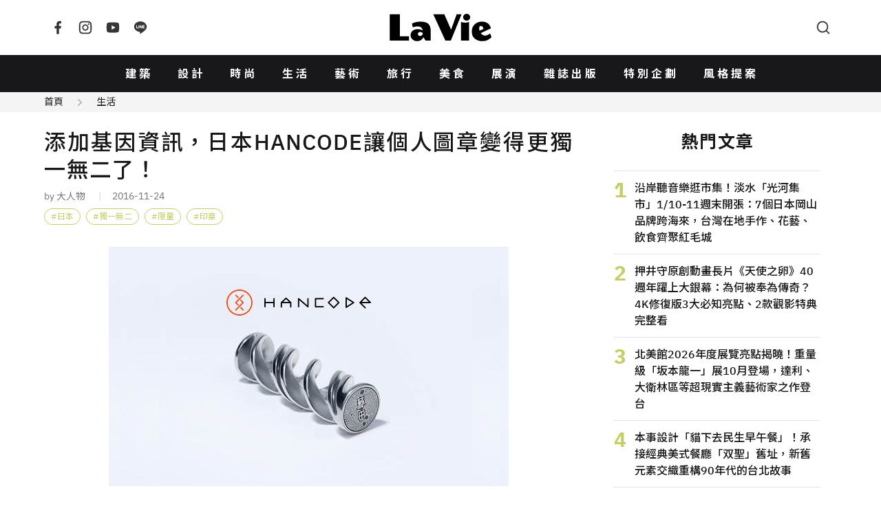

--- FILE ---
content_type: application/javascript
request_url: https://www.wowlavie.com/assets/frontend/js/vendor.a1e2e.js
body_size: 15655
content:
(self.webpackChunkwebpack_5_pug_plugin_v2=self.webpackChunkwebpack_5_pug_plugin_v2||[]).push([[545],{595:(n,t,e)=>{"use strict";function i(n,t){for(var e=0;e<t.length;e++){var i=t[e];i.enumerable=i.enumerable||!1,i.configurable=!0,"value"in i&&(i.writable=!0),Object.defineProperty(n,i.key,i)}}e.d(t,{ZP:()=>se});var r="(prefers-reduced-motion: reduce)",o=4,u=5,a={CREATED:1,MOUNTED:2,IDLE:3,MOVING:o,SCROLLING:u,DRAGGING:6,DESTROYED:7};function c(n){n.length=0}function s(n,t,e){return Array.prototype.slice.call(n,t,e)}function l(n){return n.bind.apply(n,[null].concat(s(arguments,1)))}var f=setTimeout,d=function(){};function v(n){return requestAnimationFrame(n)}function p(n,t){return typeof t===n}function g(n){return!_(n)&&p("object",n)}var h=Array.isArray,m=l(p,"function"),b=l(p,"string"),y=l(p,"undefined");function _(n){return null===n}function E(n){try{return n instanceof(n.ownerDocument.defaultView||window).HTMLElement}catch(n){return!1}}function w(n){return h(n)?n:[n]}function x(n,t){w(n).forEach(t)}function k(n,t){return n.indexOf(t)>-1}function C(n,t){return n.push.apply(n,w(t)),n}function S(n,t,e){n&&x(t,(function(t){t&&n.classList[e?"add":"remove"](t)}))}function I(n,t){S(n,b(t)?t.split(" "):t,!0)}function L(n,t){x(t,n.appendChild.bind(n))}function A(n,t){x(n,(function(n){var e=(t||n).parentNode;e&&e.insertBefore(n,t)}))}function P(n,t){return E(n)&&(n.msMatchesSelector||n.matches).call(n,t)}function O(n,t){var e=n?s(n.children):[];return t?e.filter((function(n){return P(n,t)})):e}function M(n,t){return t?O(n,t)[0]:n.firstElementChild}var D=Object.keys;function z(n,t,e){return n&&(e?D(n).reverse():D(n)).forEach((function(e){"__proto__"!==e&&t(n[e],e)})),n}function N(n){return s(arguments,1).forEach((function(t){z(t,(function(e,i){n[i]=t[i]}))})),n}function R(n){return s(arguments,1).forEach((function(t){z(t,(function(t,e){h(t)?n[e]=t.slice():g(t)?n[e]=R({},g(n[e])?n[e]:{},t):n[e]=t}))})),n}function T(n,t){x(t||D(n),(function(t){delete n[t]}))}function F(n,t){x(n,(function(n){x(t,(function(t){n&&n.removeAttribute(t)}))}))}function j(n,t,e){g(t)?z(t,(function(t,e){j(n,e,t)})):x(n,(function(n){_(e)||""===e?F(n,t):n.setAttribute(t,String(e))}))}function G(n,t,e){var i=document.createElement(n);return t&&(b(t)?I(i,t):j(i,t)),e&&L(e,i),i}function B(n,t,e){if(y(e))return getComputedStyle(n)[t];_(e)||(n.style[t]=""+e)}function U(n,t){B(n,"display",t)}function H(n){n.setActive&&n.setActive()||n.focus({preventScroll:!0})}function W(n,t){return n.getAttribute(t)}function X(n,t){return n&&n.classList.contains(t)}function V(n){return n.getBoundingClientRect()}function q(n){x(n,(function(n){n&&n.parentNode&&n.parentNode.removeChild(n)}))}function J(n){return M((new DOMParser).parseFromString(n,"text/html").body)}function Y(n,t){n.preventDefault(),t&&(n.stopPropagation(),n.stopImmediatePropagation())}function K(n,t){return n&&n.querySelector(t)}function Z(n,t){return t?s(n.querySelectorAll(t)):[]}function $(n,t){S(n,t,!1)}function Q(n){return n.timeStamp}function nn(n){return b(n)?n:n?n+"px":""}var tn="splide",en="data-"+tn;function rn(n,t){if(!n)throw new Error("["+tn+"] "+(t||""))}var on=Math.min,un=Math.max,an=Math.floor,cn=Math.ceil,sn=Math.abs;function ln(n,t,e){return sn(n-t)<e}function fn(n,t,e,i){var r=on(t,e),o=un(t,e);return i?r<n&&n<o:r<=n&&n<=o}function dn(n,t,e){var i=on(t,e),r=un(t,e);return on(un(i,n),r)}function vn(n){return+(n>0)-+(n<0)}function pn(n,t){return x(t,(function(t){n=n.replace("%s",""+t)})),n}function gn(n){return n<10?"0"+n:""+n}var hn={};function mn(n){return""+n+gn(hn[n]=(hn[n]||0)+1)}function bn(){var n=[];function t(n,t,e){x(n,(function(n){n&&x(t,(function(t){t.split(" ").forEach((function(t){var i=t.split(".");e(n,i[0],i[1])}))}))}))}return{bind:function(e,i,r,o){t(e,i,(function(t,e,i){var u="addEventListener"in t,a=u?t.removeEventListener.bind(t,e,r,o):t.removeListener.bind(t,r);u?t.addEventListener(e,r,o):t.addListener(r),n.push([t,e,i,r,a])}))},unbind:function(e,i,r){t(e,i,(function(t,e,i){n=n.filter((function(n){return!!(n[0]!==t||n[1]!==e||n[2]!==i||r&&n[3]!==r)||(n[4](),!1)}))}))},dispatch:function(n,t,e){var i;return"function"==typeof CustomEvent?i=new CustomEvent(t,{bubbles:true,detail:e}):(i=document.createEvent("CustomEvent")).initCustomEvent(t,true,!1,e),n.dispatchEvent(i),i},destroy:function(){n.forEach((function(n){n[4]()})),c(n)}}}var yn="mounted",_n="ready",En="move",wn="moved",xn="click",kn="active",Cn="inactive",Sn="visible",In="hidden",Ln="refresh",An="updated",Pn="resize",On="resized",Mn="scroll",Dn="scrolled",zn="destroy",Nn="arrows:mounted",Rn="navigation:mounted",Tn="autoplay:play",Fn="autoplay:pause",jn="lazyload:loaded",Gn="sk",Bn="sh",Un="ei";function Hn(n){var t=n?n.event.bus:document.createDocumentFragment(),e=bn();return n&&n.event.on(zn,e.destroy),N(e,{bus:t,on:function(n,i){e.bind(t,w(n).join(" "),(function(n){i.apply(i,h(n.detail)?n.detail:[])}))},off:l(e.unbind,t),emit:function(n){e.dispatch(t,n,s(arguments,1))}})}function Wn(n,t,e,i){var r,o,u=Date.now,a=0,c=!0,s=0;function l(){if(!c){if(a=n?on((u()-r)/n,1):1,e&&e(a),a>=1&&(t(),r=u(),i&&++s>=i))return f();o=v(l)}}function f(){c=!0}function d(){o&&cancelAnimationFrame(o),a=0,o=0,c=!0}return{start:function(t){t||d(),r=u()-(t?a*n:0),c=!1,o=v(l)},rewind:function(){r=u(),a=0,e&&e(a)},pause:f,cancel:d,set:function(t){n=t},isPaused:function(){return c}}}var Xn="Arrow",Vn=Xn+"Left",qn=Xn+"Right",Jn=Xn+"Up",Yn=Xn+"Down",Kn="ttb",Zn={width:["height"],left:["top","right"],right:["bottom","left"],x:["y"],X:["Y"],Y:["X"],ArrowLeft:[Jn,qn],ArrowRight:[Yn,Vn]};function $n(n,t,e){return{resolve:function(n,t,i){var r="rtl"!==(i=i||e.direction)||t?i===Kn?0:-1:1;return Zn[n]&&Zn[n][r]||n.replace(/width|left|right/i,(function(n,t){var e=Zn[n.toLowerCase()][r]||n;return t>0?e.charAt(0).toUpperCase()+e.slice(1):e}))},orient:function(n){return n*("rtl"===e.direction?1:-1)}}}var Qn="role",nt="tabindex",tt="aria-",et=tt+"controls",it=tt+"current",rt=tt+"selected",ot=tt+"label",ut=tt+"labelledby",at=tt+"hidden",ct=tt+"orientation",st=tt+"roledescription",lt=tt+"live",ft=tt+"busy",dt=tt+"atomic",vt=[Qn,nt,"disabled",et,it,ot,ut,at,ct,st],pt=tn+"__",gt="is-",ht=tn,mt=pt+"track",bt=pt+"list",yt=pt+"slide",_t=yt+"--clone",Et=yt+"__container",wt=pt+"arrows",xt=pt+"arrow",kt=xt+"--prev",Ct=xt+"--next",St=pt+"pagination",It=St+"__page",Lt=pt+"progress"+"__bar",At=pt+"toggle",Pt=pt+"sr",Ot=gt+"initialized",Mt=gt+"active",Dt=gt+"prev",zt=gt+"next",Nt=gt+"visible",Rt=gt+"loading",Tt=gt+"focus-in",Ft=gt+"overflow",jt=[Mt,Nt,Dt,zt,Rt,Tt,Ft],Gt={slide:yt,clone:_t,arrows:wt,arrow:xt,prev:kt,next:Ct,pagination:St,page:It,spinner:pt+"spinner"};var Bt="touchstart mousedown",Ut="touchmove mousemove",Ht="touchend touchcancel mouseup click";var Wt="slide",Xt="loop",Vt="fade";function qt(n,t,e,i){var r,a=Hn(n),c=a.on,s=a.emit,f=a.bind,d=n.Components,v=n.root,p=n.options,g=p.isNavigation,h=p.updateOnMove,m=p.i18n,b=p.pagination,y=p.slideFocus,_=d.Direction.resolve,E=W(i,"style"),w=W(i,ot),x=e>-1,k=M(i,"."+Et);function C(){var r=n.splides.map((function(n){var e=n.splide.Components.Slides.getAt(t);return e?e.slide.id:""})).join(" ");j(i,ot,pn(m.slideX,(x?e:t)+1)),j(i,et,r),j(i,Qn,y?"button":""),y&&F(i,st)}function I(){r||L()}function L(){if(!r){var e=n.index;(a=A())!==X(i,Mt)&&(S(i,Mt,a),j(i,it,g&&a||""),s(a?kn:Cn,P)),function(){var t=function(){if(n.is(Vt))return A();var t=V(d.Elements.track),e=V(i),r=_("left",!0),o=_("right",!0);return an(t[r])<=cn(e[r])&&an(e[o])<=cn(t[o])}(),e=!t&&(!A()||x);n.state.is([o,u])||j(i,at,e||"");j(Z(i,p.focusableNodes||""),nt,e?-1:""),y&&j(i,nt,e?-1:0);t!==X(i,Nt)&&(S(i,Nt,t),s(t?Sn:In,P));if(!t&&document.activeElement===i){var r=d.Slides.getAt(n.index);r&&H(r.slide)}}(),S(i,Dt,t===e-1),S(i,zt,t===e+1)}var a}function A(){var i=n.index;return i===t||p.cloneStatus&&i===e}var P={index:t,slideIndex:e,slide:i,container:k,isClone:x,mount:function(){x||(i.id=v.id+"-slide"+gn(t+1),j(i,Qn,b?"tabpanel":"group"),j(i,st,m.slide),j(i,ot,w||pn(m.slideLabel,[t+1,n.length]))),f(i,"click",l(s,xn,P)),f(i,"keydown",l(s,Gn,P)),c([wn,Bn,Dn],L),c(Rn,C),h&&c(En,I)},destroy:function(){r=!0,a.destroy(),$(i,jt),F(i,vt),j(i,"style",E),j(i,ot,w||"")},update:L,style:function(n,t,e){B(e&&k||i,n,t)},isWithin:function(e,i){var r=sn(e-t);return x||!p.rewind&&!n.is(Xt)||(r=on(r,n.length-r)),r<=i}};return P}var Jt="http://www.w3.org/2000/svg",Yt="m15.5 0.932-4.3 4.38 14.5 14.6-14.5 14.5 4.3 4.4 14.6-14.6 4.4-4.3-4.4-4.4-14.6-14.6z";var Kt=en+"-interval";var Zt={passive:!1,capture:!0};var $t={Spacebar:" ",Right:qn,Left:Vn,Up:Jn,Down:Yn};function Qt(n){return n=b(n)?n:n.key,$t[n]||n}var ne="keydown";var te=en+"-lazy",ee=te+"-srcset",ie="["+te+"], ["+ee+"]";var re=[" ","Enter"];var oe=Object.freeze({__proto__:null,Media:function(n,t,e){var i=n.state,o=e.breakpoints||{},u=e.reducedMotion||{},a=bn(),c=[];function s(n){n&&a.destroy()}function l(n,t){var e=matchMedia(t);a.bind(e,"change",f),c.push([n,e])}function f(){var t=i.is(7),r=e.direction,o=c.reduce((function(n,t){return R(n,t[1].matches?t[0]:{})}),{});T(e),d(o),e.destroy?n.destroy("completely"===e.destroy):t?(s(!0),n.mount()):r!==e.direction&&n.refresh()}function d(t,r,o){R(e,t),r&&R(Object.getPrototypeOf(e),t),!o&&i.is(1)||n.emit(An,e)}return{setup:function(){var n="min"===e.mediaQuery;D(o).sort((function(t,e){return n?+t-+e:+e-+t})).forEach((function(t){l(o[t],"("+(n?"min":"max")+"-width:"+t+"px)")})),l(u,r),f()},destroy:s,reduce:function(n){matchMedia(r).matches&&(n?R(e,u):T(e,D(u)))},set:d}},Direction:$n,Elements:function(n,t,e){var i,r,o,u=Hn(n),a=u.on,s=u.bind,l=n.root,f=e.i18n,d={},v=[],p=[],g=[];function h(){i=_("."+mt),r=M(i,"."+bt),rn(i&&r,"A track/list element is missing."),C(v,O(r,"."+yt+":not(."+_t+")")),z({arrows:wt,pagination:St,prev:kt,next:Ct,bar:Lt,toggle:At},(function(n,t){d[t]=_("."+n)})),N(d,{root:l,track:i,list:r,slides:v}),function(){var n=l.id||mn(tn),t=e.role;l.id=n,i.id=i.id||n+"-track",r.id=r.id||n+"-list",!W(l,Qn)&&"SECTION"!==l.tagName&&t&&j(l,Qn,t);j(l,st,f.carousel),j(r,Qn,"presentation")}(),y()}function b(n){var t=vt.concat("style");c(v),$(l,p),$(i,g),F([i,r],t),F(l,n?t:["style",st])}function y(){$(l,p),$(i,g),p=E(ht),g=E(mt),I(l,p),I(i,g),j(l,ot,e.label),j(l,ut,e.labelledby)}function _(n){var t=K(l,n);return t&&function(n,t){if(m(n.closest))return n.closest(t);for(var e=n;e&&1===e.nodeType&&!P(e,t);)e=e.parentElement;return e}(t,"."+ht)===l?t:void 0}function E(n){return[n+"--"+e.type,n+"--"+e.direction,e.drag&&n+"--draggable",e.isNavigation&&n+"--nav",n===ht&&Mt]}return N(d,{setup:h,mount:function(){a(Ln,b),a(Ln,h),a(An,y),s(document,Bt+" keydown",(function(n){o="keydown"===n.type}),{capture:!0}),s(l,"focusin",(function(){S(l,Tt,!!o)}))},destroy:b})},Slides:function(n,t,e){var i=Hn(n),r=i.on,o=i.emit,u=i.bind,a=t.Elements,s=a.slides,f=a.list,d=[];function v(){s.forEach((function(n,t){g(n,t,-1)}))}function p(){y((function(n){n.destroy()})),c(d)}function g(t,e,i){var r=qt(n,e,i,t);r.mount(),d.push(r),d.sort((function(n,t){return n.index-t.index}))}function h(n){return n?_((function(n){return!n.isClone})):d}function y(n,t){h(t).forEach(n)}function _(n){return d.filter(m(n)?n:function(t){return b(n)?P(t.slide,n):k(w(n),t.index)})}return{mount:function(){v(),r(Ln,p),r(Ln,v)},destroy:p,update:function(){y((function(n){n.update()}))},register:g,get:h,getIn:function(n){var i=t.Controller,r=i.toIndex(n),o=i.hasFocus()?1:e.perPage;return _((function(n){return fn(n.index,r,r+o-1)}))},getAt:function(n){return _(n)[0]},add:function(n,t){x(n,(function(n){if(b(n)&&(n=J(n)),E(n)){var i=s[t];i?A(n,i):L(f,n),I(n,e.classes.slide),r=n,a=l(o,Pn),c=Z(r,"img"),(d=c.length)?c.forEach((function(n){u(n,"load error",(function(){--d||a()}))})):a()}var r,a,c,d})),o(Ln)},remove:function(n){q(_(n).map((function(n){return n.slide}))),o(Ln)},forEach:y,filter:_,style:function(n,t,e){y((function(i){i.style(n,t,e)}))},getLength:function(n){return n?s.length:d.length},isEnough:function(){return d.length>e.perPage}}},Layout:function(n,t,e){var i,r,o,u=Hn(n),a=u.on,c=u.bind,s=u.emit,f=t.Slides,d=t.Direction.resolve,v=t.Elements,p=v.root,h=v.track,m=v.list,b=f.getAt,y=f.style;function _(){i=e.direction===Kn,B(p,"maxWidth",nn(e.width)),B(h,d("paddingLeft"),w(!1)),B(h,d("paddingRight"),w(!0)),E(!0)}function E(n){var t=V(p);(n||r.width!==t.width||r.height!==t.height)&&(B(h,"height",function(){var n="";i&&(rn(n=x(),"height or heightRatio is missing."),n="calc("+n+" - "+w(!1)+" - "+w(!0)+")");return n}()),y(d("marginRight"),nn(e.gap)),y("width",e.autoWidth?null:nn(e.fixedWidth)||(i?"":k())),y("height",nn(e.fixedHeight)||(i?e.autoHeight?null:k():x()),!0),r=t,s(On),o!==(o=O())&&(S(p,Ft,o),s("overflow",o)))}function w(n){var t=e.padding,i=d(n?"right":"left");return t&&nn(t[i]||(g(t)?0:t))||"0px"}function x(){return nn(e.height||V(m).width*e.heightRatio)}function k(){var n=nn(e.gap);return"calc((100%"+(n&&" + "+n)+")/"+(e.perPage||1)+(n&&" - "+n)+")"}function C(){return V(m)[d("width")]}function I(n,t){var e=b(n||0);return e?V(e.slide)[d("width")]+(t?0:P()):0}function L(n,t){var e=b(n);if(e){var i=V(e.slide)[d("right")],r=V(m)[d("left")];return sn(i-r)+(t?0:P())}return 0}function A(t){return L(n.length-1)-L(0)+I(0,t)}function P(){var n=b(0);return n&&parseFloat(B(n.slide,d("marginRight")))||0}function O(){return n.is(Vt)||A(!0)>C()}return{mount:function(){var n,t,e;_(),c(window,"resize load",(n=l(s,Pn),e=Wn(t||0,n,null,1),function(){e.isPaused()&&e.start()})),a([An,Ln],_),a(Pn,E)},resize:E,listSize:C,slideSize:I,sliderSize:A,totalSize:L,getPadding:function(n){return parseFloat(B(h,d("padding"+(n?"Right":"Left"))))||0},isOverflow:O}},Clones:function(n,t,e){var i,r=Hn(n),o=r.on,u=t.Elements,a=t.Slides,s=t.Direction.resolve,l=[];function f(){o(Ln,d),o([An,Pn],p),(i=g())&&(!function(t){var i=a.get().slice(),r=i.length;if(r){for(;i.length<t;)C(i,i);C(i.slice(-t),i.slice(0,t)).forEach((function(o,c){var s=c<t,f=function(t,i){var r=t.cloneNode(!0);return I(r,e.classes.clone),r.id=n.root.id+"-clone"+gn(i+1),r}(o.slide,c);s?A(f,i[0].slide):L(u.list,f),C(l,f),a.register(f,c-t+(s?0:r),o.index)}))}}(i),t.Layout.resize(!0))}function d(){v(),f()}function v(){q(l),c(l),r.destroy()}function p(){var n=g();i!==n&&(i<n||!n)&&r.emit(Ln)}function g(){var i=e.clones;if(n.is(Xt)){if(y(i)){var r=e[s("fixedWidth")]&&t.Layout.slideSize(0);i=r&&cn(V(u.track)[s("width")]/r)||e[s("autoWidth")]&&n.length||2*e.perPage}}else i=0;return i}return{mount:f,destroy:v}},Move:function(n,t,e){var i,r=Hn(n),u=r.on,a=r.emit,c=n.state.set,s=t.Layout,l=s.slideSize,f=s.getPadding,d=s.totalSize,v=s.listSize,p=s.sliderSize,g=t.Direction,h=g.resolve,m=g.orient,b=t.Elements,_=b.list,E=b.track;function w(){t.Controller.isBusy()||(t.Scroll.cancel(),x(n.index),t.Slides.update())}function x(n){k(L(n,!0))}function k(e,i){if(!n.is(Vt)){var r=i?e:function(e){if(n.is(Xt)){var i=I(e),r=i>t.Controller.getEnd();(i<0||r)&&(e=C(e,r))}return e}(e);B(_,"transform","translate"+h("X")+"("+r+"px)"),e!==r&&a(Bn)}}function C(n,t){var e=n-P(t),i=p();return n-=m(i*(cn(sn(e)/i)||1))*(t?1:-1)}function S(){k(A(),!0),i.cancel()}function I(n){for(var e=t.Slides.get(),i=0,r=1/0,o=0;o<e.length;o++){var u=e[o].index,a=sn(L(u,!0)-n);if(!(a<=r))break;r=a,i=u}return i}function L(t,i){var r=m(d(t-1)-function(n){var t=e.focus;return"center"===t?(v()-l(n,!0))/2:+t*l(n)||0}(t));return i?function(t){e.trimSpace&&n.is(Wt)&&(t=dn(t,0,m(p(!0)-v())));return t}(r):r}function A(){var n=h("left");return V(_)[n]-V(E)[n]+m(f(!1))}function P(n){return L(n?t.Controller.getEnd():0,!!e.trimSpace)}return{mount:function(){i=t.Transition,u([yn,On,An,Ln],w)},move:function(n,t,e,r){var u,s;n!==t&&(u=n>e,s=m(C(A(),u)),u?s>=0:s<=_[h("scrollWidth")]-V(E)[h("width")])&&(S(),k(C(A(),n>e),!0)),c(o),a(En,t,e,n),i.start(t,(function(){c(3),a(wn,t,e,n),r&&r()}))},jump:x,translate:k,shift:C,cancel:S,toIndex:I,toPosition:L,getPosition:A,getLimit:P,exceededLimit:function(n,t){t=y(t)?A():t;var e=!0!==n&&m(t)<m(P(!1)),i=!1!==n&&m(t)>m(P(!0));return e||i},reposition:w}},Controller:function(n,t,e){var i,r,a,c,s=Hn(n),f=s.on,d=s.emit,v=t.Move,p=v.getPosition,g=v.getLimit,h=v.toPosition,m=t.Slides,_=m.isEnough,E=m.getLength,w=e.omitEnd,x=n.is(Xt),k=n.is(Wt),C=l(O,!1),S=l(O,!0),I=e.start||0,L=I;function A(){r=E(!0),a=e.perMove,c=e.perPage,i=z();var n=dn(I,0,w?i:r-1);n!==I&&(I=n,v.reposition())}function P(){i!==z()&&d(Un)}function O(n,t){var e=a||(F()?1:c),r=M(I+e*(n?-1:1),I,!(a||F()));return-1===r&&k&&!ln(p(),g(!n),1)?n?0:i:t?r:D(r)}function M(t,o,u){if(_()||F()){var s=function(t){if(k&&"move"===e.trimSpace&&t!==I)for(var i=p();i===h(t,!0)&&fn(t,0,n.length-1,!e.rewind);)t<I?--t:++t;return t}(t);s!==t&&(o=t,t=s,u=!1),t<0||t>i?t=a||!fn(0,t,o,!0)&&!fn(i,o,t,!0)?x?u?t<0?-(r%c||c):r:t:e.rewind?t<0?i:0:-1:N(R(t)):u&&t!==o&&(t=N(R(o)+(t<o?-1:1)))}else t=-1;return t}function D(n){return x?(n+r)%r||0:n}function z(){for(var n=r-(F()||x&&a?1:c);w&&n-- >0;)if(h(r-1,!0)!==h(n,!0)){n++;break}return dn(n,0,r-1)}function N(n){return dn(F()?n:c*n,0,i)}function R(n){return F()?on(n,i):an((n>=i?r-1:n)/c)}function T(n){n!==I&&(L=I,I=n)}function F(){return!y(e.focus)||e.isNavigation}function j(){return n.state.is([o,u])&&!!e.waitForTransition}return{mount:function(){A(),f([An,Ln,Un],A),f(On,P)},go:function(n,t,e){if(!j()){var r=function(n){var t=I;if(b(n)){var e=n.match(/([+\-<>])(\d+)?/)||[],r=e[1],o=e[2];"+"===r||"-"===r?t=M(I+ +(""+r+(+o||1)),I):">"===r?t=o?N(+o):C(!0):"<"===r&&(t=S(!0))}else t=x?n:dn(n,0,i);return t}(n),o=D(r);o>-1&&(t||o!==I)&&(T(o),v.move(r,o,L,e))}},scroll:function(n,e,r,o){t.Scroll.scroll(n,e,r,(function(){var n=D(v.toIndex(p()));T(w?on(n,i):n),o&&o()}))},getNext:C,getPrev:S,getAdjacent:O,getEnd:z,setIndex:T,getIndex:function(n){return n?L:I},toIndex:N,toPage:R,toDest:function(n){var t=v.toIndex(n);return k?dn(t,0,i):t},hasFocus:F,isBusy:j}},Arrows:function(n,t,e){var i,r,o=Hn(n),u=o.on,a=o.bind,c=o.emit,s=e.classes,f=e.i18n,d=t.Elements,v=t.Controller,p=d.arrows,g=d.track,h=p,m=d.prev,b=d.next,y={};function _(){!function(){var n=e.arrows;!n||m&&b||(h=p||G("div",s.arrows),m=k(!0),b=k(!1),i=!0,L(h,[m,b]),!p&&A(h,g));m&&b&&(N(y,{prev:m,next:b}),U(h,n?"":"none"),I(h,r=wt+"--"+e.direction),n&&(u([yn,wn,Ln,Dn,Un],C),a(b,"click",l(x,">")),a(m,"click",l(x,"<")),C(),j([m,b],et,g.id),c(Nn,m,b)))}(),u(An,E)}function E(){w(),_()}function w(){o.destroy(),$(h,r),i?(q(p?[m,b]:h),m=b=null):F([m,b],vt)}function x(n){v.go(n,!0)}function k(n){return J('<button class="'+s.arrow+" "+(n?s.prev:s.next)+'" type="button"><svg xmlns="'+Jt+'" viewBox="0 0 '+"40 "+'40" width="'+'40" height="'+'40" focusable="false"><path d="'+(e.arrowPath||Yt)+'" />')}function C(){if(m&&b){var t=n.index,e=v.getPrev(),i=v.getNext(),r=e>-1&&t<e?f.last:f.prev,o=i>-1&&t>i?f.first:f.next;m.disabled=e<0,b.disabled=i<0,j(m,ot,r),j(b,ot,o),c("arrows:updated",m,b,e,i)}}return{arrows:y,mount:_,destroy:w,update:C}},Autoplay:function(n,t,e){var i,r,o=Hn(n),u=o.on,a=o.bind,c=o.emit,s=Wn(e.interval,n.go.bind(n,">"),(function(n){var t=f.bar;t&&B(t,"width",100*n+"%"),c("autoplay:playing",n)})),l=s.isPaused,f=t.Elements,d=t.Elements,v=d.root,p=d.toggle,g=e.autoplay,h="pause"===g;function m(){l()&&t.Slides.isEnough()&&(s.start(!e.resetProgress),r=i=h=!1,_(),c(Tn))}function b(n){void 0===n&&(n=!0),h=!!n,_(),l()||(s.pause(),c(Fn))}function y(){h||(i||r?b(!1):m())}function _(){p&&(S(p,Mt,!h),j(p,ot,e.i18n[h?"play":"pause"]))}function E(n){var i=t.Slides.getAt(n);s.set(i&&+W(i.slide,Kt)||e.interval)}return{mount:function(){g&&(!function(){e.pauseOnHover&&a(v,"mouseenter mouseleave",(function(n){i="mouseenter"===n.type,y()}));e.pauseOnFocus&&a(v,"focusin focusout",(function(n){r="focusin"===n.type,y()}));p&&a(p,"click",(function(){h?m():b(!0)}));u([En,Mn,Ln],s.rewind),u(En,E)}(),p&&j(p,et,f.track.id),h||m(),_())},destroy:s.cancel,play:m,pause:b,isPaused:l}},Cover:function(n,t,e){var i=Hn(n).on;function r(n){t.Slides.forEach((function(t){var e=M(t.container||t.slide,"img");e&&e.src&&o(n,e,t)}))}function o(n,t,e){e.style("background",n?'center/cover no-repeat url("'+t.src+'")':"",!0),U(t,n?"none":"")}return{mount:function(){e.cover&&(i(jn,l(o,!0)),i([yn,An,Ln],l(r,!0)))},destroy:l(r,!1)}},Scroll:function(n,t,e){var i,r,o=Hn(n),a=o.on,c=o.emit,s=n.state.set,f=t.Move,d=f.getPosition,v=f.getLimit,p=f.exceededLimit,g=f.translate,h=n.is(Wt),m=1;function b(n,e,o,a,v){var g=d();if(E(),o&&(!h||!p())){var b=t.Layout.sliderSize(),w=vn(n)*b*an(sn(n)/b)||0;n=f.toPosition(t.Controller.toDest(n%b))+w}var x=ln(g,n,1);m=1,e=x?0:e||un(sn(n-g)/1.5,800),r=a,i=Wn(e,y,l(_,g,n,v),1),s(u),c(Mn),i.start()}function y(){s(3),r&&r(),c(Dn)}function _(n,t,i,o){var u,a,c=d(),s=(n+(t-n)*(u=o,(a=e.easingFunc)?a(u):1-Math.pow(1-u,4))-c)*m;g(c+s),h&&!i&&p()&&(m*=.6,sn(s)<10&&b(v(p(!0)),600,!1,r,!0))}function E(){i&&i.cancel()}function w(){i&&!i.isPaused()&&(E(),y())}return{mount:function(){a(En,E),a([An,Ln],w)},destroy:E,scroll:b,cancel:w}},Drag:function(n,t,e){var i,r,a,c,s,l,f,v,p=Hn(n),h=p.on,m=p.emit,b=p.bind,y=p.unbind,_=n.state,E=t.Move,w=t.Scroll,x=t.Controller,k=t.Elements.track,C=t.Media.reduce,S=t.Direction,I=S.resolve,L=S.orient,A=E.getPosition,O=E.exceededLimit,M=!1;function D(){var n=e.drag;W(!n),c="free"===n}function z(n){if(l=!1,!f){var t=H(n);i=n.target,r=e.noDrag,P(i,"."+It+", ."+xt)||r&&P(i,r)||!t&&n.button||(x.isBusy()?Y(n,!0):(v=t?k:window,s=_.is([o,u]),a=null,b(v,Ut,N,Zt),b(v,Ht,R,Zt),E.cancel(),w.cancel(),F(n)))}var i,r}function N(t){if(_.is(6)||(_.set(6),m("drag")),t.cancelable)if(s){E.translate(i+j(t)/(M&&n.is(Wt)?5:1));var r=G(t)>200,o=M!==(M=O());(r||o)&&F(t),l=!0,m("dragging"),Y(t)}else(function(n){return sn(j(n))>sn(j(n,!0))})(t)&&(s=function(n){var t=e.dragMinThreshold,i=g(t),r=i&&t.mouse||0,o=(i?t.touch:+t)||10;return sn(j(n))>(H(n)?o:r)}(t),Y(t))}function R(i){_.is(6)&&(_.set(3),m("dragged")),s&&(!function(i){var r=function(t){if(n.is(Xt)||!M){var e=G(t);if(e&&e<200)return j(t)/e}return 0}(i),o=function(n){return A()+vn(n)*on(sn(n)*(e.flickPower||600),c?1/0:t.Layout.listSize()*(e.flickMaxPages||1))}(r),u=e.rewind&&e.rewindByDrag;C(!1),c?x.scroll(o,0,e.snap):n.is(Vt)?x.go(L(vn(r))<0?u?"<":"-":u?">":"+"):n.is(Wt)&&M&&u?x.go(O(!0)?">":"<"):x.go(x.toDest(o),!0);C(!0)}(i),Y(i)),y(v,Ut,N),y(v,Ht,R),s=!1}function T(n){!f&&l&&Y(n,!0)}function F(n){a=r,r=n,i=A()}function j(n,t){return U(n,t)-U(B(n),t)}function G(n){return Q(n)-Q(B(n))}function B(n){return r===n&&a||r}function U(n,t){return(H(n)?n.changedTouches[0]:n)["page"+I(t?"Y":"X")]}function H(n){return"undefined"!=typeof TouchEvent&&n instanceof TouchEvent}function W(n){f=n}return{mount:function(){b(k,Ut,d,Zt),b(k,Ht,d,Zt),b(k,Bt,z,Zt),b(k,"click",T,{capture:!0}),b(k,"dragstart",Y),h([yn,An],D)},disable:W,isDragging:function(){return s}}},Keyboard:function(n,t,e){var i,r,o=Hn(n),u=o.on,a=o.bind,c=o.unbind,s=n.root,l=t.Direction.resolve;function d(){var n=e.keyboard;n&&(i="global"===n?window:s,a(i,ne,g))}function v(){c(i,ne)}function p(){var n=r;r=!0,f((function(){r=n}))}function g(t){if(!r){var e=Qt(t);e===l(Vn)?n.go("<"):e===l(qn)&&n.go(">")}}return{mount:function(){d(),u(An,v),u(An,d),u(En,p)},destroy:v,disable:function(n){r=n}}},LazyLoad:function(n,t,e){var i=Hn(n),r=i.on,o=i.off,u=i.bind,a=i.emit,s="sequential"===e.lazyLoad,f=[wn,Dn],d=[];function v(){c(d),t.Slides.forEach((function(n){Z(n.slide,ie).forEach((function(t){var i=W(t,te),r=W(t,ee);if(i!==t.src||r!==t.srcset){var o=e.classes.spinner,u=t.parentElement,a=M(u,"."+o)||G("span",o,u);d.push([t,n,a]),t.src||U(t,"none")}}))})),s?m():(o(f),r(f,p),p())}function p(){(d=d.filter((function(t){var i=e.perPage*((e.preloadPages||1)+1)-1;return!t[1].isWithin(n.index,i)||g(t)}))).length||o(f)}function g(n){var t=n[0];I(n[1].slide,Rt),u(t,"load error",l(h,n)),j(t,"src",W(t,te)),j(t,"srcset",W(t,ee)),F(t,te),F(t,ee)}function h(n,t){var e=n[0],i=n[1];$(i.slide,Rt),"error"!==t.type&&(q(n[2]),U(e,""),a(jn,e,i),a(Pn)),s&&m()}function m(){d.length&&g(d.shift())}return{mount:function(){e.lazyLoad&&(v(),r(Ln,v))},destroy:l(c,d),check:p}},Pagination:function(n,t,e){var i,r,o=Hn(n),u=o.on,a=o.emit,f=o.bind,d=t.Slides,v=t.Elements,p=t.Controller,g=p.hasFocus,h=p.getIndex,m=p.go,b=t.Direction.resolve,y=v.pagination,_=[];function E(){i&&(q(y?s(i.children):i),$(i,r),c(_),i=null),o.destroy()}function w(n){m(">"+n,!0)}function x(n,t){var e=_.length,i=Qt(t),r=k(),o=-1;i===b(qn,!1,r)?o=++n%e:i===b(Vn,!1,r)?o=(--n+e)%e:"Home"===i?o=0:"End"===i&&(o=e-1);var u=_[o];u&&(H(u.button),m(">"+o),Y(t,!0))}function k(){return e.paginationDirection||e.direction}function C(n){return _[p.toPage(n)]}function S(){var n=C(h(!0)),t=C(h());if(n){var e=n.button;$(e,Mt),F(e,rt),j(e,nt,-1)}if(t){var r=t.button;I(r,Mt),j(r,rt,!0),j(r,nt,"")}a("pagination:updated",{list:i,items:_},n,t)}return{items:_,mount:function t(){E(),u([An,Ln,Un],t);var o=e.pagination;y&&U(y,o?"":"none"),o&&(u([En,Mn,Dn],S),function(){var t=n.length,o=e.classes,u=e.i18n,a=e.perPage,c=g()?p.getEnd()+1:cn(t/a);I(i=y||G("ul",o.pagination,v.track.parentElement),r=St+"--"+k()),j(i,Qn,"tablist"),j(i,ot,u.select),j(i,ct,k()===Kn?"vertical":"");for(var s=0;s<c;s++){var h=G("li",null,i),m=G("button",{class:o.page,type:"button"},h),b=d.getIn(s).map((function(n){return n.slide.id})),E=!g()&&a>1?u.pageX:u.slideX;f(m,"click",l(w,s)),e.paginationKeyboard&&f(m,"keydown",l(x,s)),j(h,Qn,"presentation"),j(m,Qn,"tab"),j(m,et,b.join(" ")),j(m,ot,pn(E,s+1)),j(m,nt,-1),_.push({li:h,button:m,page:s})}}(),S(),a("pagination:mounted",{list:i,items:_},C(n.index)))},destroy:E,getAt:C,update:S}},Sync:function(n,t,e){var i=e.isNavigation,r=e.slideFocus,o=[];function u(){var t,e;n.splides.forEach((function(t){t.isParent||(s(n,t.splide),s(t.splide,n))})),i&&(t=Hn(n),(e=t.on)(xn,d),e(Gn,v),e([yn,An],f),o.push(t),t.emit(Rn,n.splides))}function a(){o.forEach((function(n){n.destroy()})),c(o)}function s(n,t){var e=Hn(n);e.on(En,(function(n,e,i){t.go(t.is(Xt)?i:n)})),o.push(e)}function f(){j(t.Elements.list,ct,e.direction===Kn?"vertical":"")}function d(t){n.go(t.index)}function v(n,t){k(re,Qt(t))&&(d(n),Y(t))}return{setup:l(t.Media.set,{slideFocus:y(r)?i:r},!0),mount:u,destroy:a,remount:function(){a(),u()}}},Wheel:function(n,t,e){var i=Hn(n).bind,r=0;function u(i){if(i.cancelable){var u=i.deltaY,a=u<0,c=Q(i),s=e.wheelMinThreshold||0,l=e.wheelSleep||0;sn(u)>s&&c-r>l&&(n.go(a?"<":">"),r=c),function(i){return!e.releaseWheel||n.state.is(o)||-1!==t.Controller.getAdjacent(i)}(a)&&Y(i)}}return{mount:function(){e.wheel&&i(t.Elements.track,"wheel",u,Zt)}}},Live:function(n,t,e){var i=Hn(n).on,r=t.Elements.track,o=e.live&&!e.isNavigation,u=G("span",Pt),a=Wn(90,l(c,!1));function c(n){j(r,ft,n),n?(L(r,u),a.start()):(q(u),a.cancel())}function s(n){o&&j(r,lt,n?"off":"polite")}return{mount:function(){o&&(s(!t.Autoplay.isPaused()),j(r,dt,!0),u.textContent="…",i(Tn,l(s,!0)),i(Fn,l(s,!1)),i([wn,Dn],l(c,!0)))},disable:s,destroy:function(){F(r,[lt,dt,ft]),q(u)}}}}),ue={type:"slide",role:"region",speed:400,perPage:1,cloneStatus:!0,arrows:!0,pagination:!0,paginationKeyboard:!0,interval:5e3,pauseOnHover:!0,pauseOnFocus:!0,resetProgress:!0,easing:"cubic-bezier(0.25, 1, 0.5, 1)",drag:!0,direction:"ltr",trimSpace:!0,focusableNodes:"a, button, textarea, input, select, iframe",live:!0,classes:Gt,i18n:{prev:"Previous slide",next:"Next slide",first:"Go to first slide",last:"Go to last slide",slideX:"Go to slide %s",pageX:"Go to page %s",play:"Start autoplay",pause:"Pause autoplay",carousel:"carousel",slide:"slide",select:"Select a slide to show",slideLabel:"%s of %s"},reducedMotion:{speed:0,rewindSpeed:0,autoplay:"pause"}};function ae(n,t,e){var i=t.Slides;function r(){i.forEach((function(n){n.style("transform","translateX(-"+100*n.index+"%)")}))}return{mount:function(){Hn(n).on([yn,Ln],r)},start:function(n,t){i.style("transition","opacity "+e.speed+"ms "+e.easing),f(t)},cancel:d}}function ce(n,t,e){var i,r=t.Move,o=t.Controller,u=t.Scroll,a=t.Elements.list,c=l(B,a,"transition");function s(){c(""),u.cancel()}return{mount:function(){Hn(n).bind(a,"transitionend",(function(n){n.target===a&&i&&(s(),i())}))},start:function(t,a){var s=r.toPosition(t,!0),l=r.getPosition(),f=function(t){var i=e.rewindSpeed;if(n.is(Wt)&&i){var r=o.getIndex(!0),u=o.getEnd();if(0===r&&t>=u||r>=u&&0===t)return i}return e.speed}(t);sn(s-l)>=1&&f>=1?e.useScroll?u.scroll(s,f,!1,a):(c("transform "+f+"ms "+e.easing),r.translate(s,!0),i=a):(r.jump(t),a())},cancel:s}}var se=function(){function n(t,e){var i;this.event=Hn(),this.Components={},this.state=(i=1,{set:function(n){i=n},is:function(n){return k(w(n),i)}}),this.splides=[],this._o={},this._E={};var r=b(t)?K(document,t):t;rn(r,r+" is invalid."),this.root=r,e=R({label:W(r,ot)||"",labelledby:W(r,ut)||""},ue,n.defaults,e||{});try{R(e,JSON.parse(W(r,en)))}catch(n){rn(!1,"Invalid JSON")}this._o=Object.create(R({},e))}var t,e,r,o=n.prototype;return o.mount=function(n,t){var e=this,i=this.state,r=this.Components;return rn(i.is([1,7]),"Already mounted!"),i.set(1),this._C=r,this._T=t||this._T||(this.is(Vt)?ae:ce),this._E=n||this._E,z(N({},oe,this._E,{Transition:this._T}),(function(n,t){var i=n(e,r,e._o);r[t]=i,i.setup&&i.setup()})),z(r,(function(n){n.mount&&n.mount()})),this.emit(yn),I(this.root,Ot),i.set(3),this.emit(_n),this},o.sync=function(n){return this.splides.push({splide:n}),n.splides.push({splide:this,isParent:!0}),this.state.is(3)&&(this._C.Sync.remount(),n.Components.Sync.remount()),this},o.go=function(n){return this._C.Controller.go(n),this},o.on=function(n,t){return this.event.on(n,t),this},o.off=function(n){return this.event.off(n),this},o.emit=function(n){var t;return(t=this.event).emit.apply(t,[n].concat(s(arguments,1))),this},o.add=function(n,t){return this._C.Slides.add(n,t),this},o.remove=function(n){return this._C.Slides.remove(n),this},o.is=function(n){return this._o.type===n},o.refresh=function(){return this.emit(Ln),this},o.destroy=function(n){void 0===n&&(n=!0);var t=this.event,e=this.state;return e.is(1)?Hn(this).on(_n,this.destroy.bind(this,n)):(z(this._C,(function(t){t.destroy&&t.destroy(n)}),!0),t.emit(zn),t.destroy(),n&&c(this.splides),e.set(7)),this},t=n,(e=[{key:"options",get:function(){return this._o},set:function(n){this._C.Media.set(n,!0,!0)}},{key:"length",get:function(){return this._C.Slides.getLength(!0)}},{key:"index",get:function(){return this._C.Controller.getIndex()}}])&&i(t.prototype,e),r&&i(t,r),Object.defineProperty(t,"prototype",{writable:!1}),n}();se.defaults={},se.STATES=a},732:function(n){n.exports=function(){"use strict";function n(){return n=Object.assign||function(n){for(var t=1;t<arguments.length;t++){var e=arguments[t];for(var i in e)Object.prototype.hasOwnProperty.call(e,i)&&(n[i]=e[i])}return n},n.apply(this,arguments)}var t="undefined"!=typeof window,e=t&&!("onscroll"in window)||"undefined"!=typeof navigator&&/(gle|ing|ro)bot|crawl|spider/i.test(navigator.userAgent),i=t&&"IntersectionObserver"in window,r=t&&"classList"in document.createElement("p"),o=t&&window.devicePixelRatio>1,u={elements_selector:".lazy",container:e||t?document:null,threshold:300,thresholds:null,data_src:"src",data_srcset:"srcset",data_sizes:"sizes",data_bg:"bg",data_bg_hidpi:"bg-hidpi",data_bg_multi:"bg-multi",data_bg_multi_hidpi:"bg-multi-hidpi",data_bg_set:"bg-set",data_poster:"poster",class_applied:"applied",class_loading:"loading",class_loaded:"loaded",class_error:"error",class_entered:"entered",class_exited:"exited",unobserve_completed:!0,unobserve_entered:!1,cancel_on_exit:!0,callback_enter:null,callback_exit:null,callback_applied:null,callback_loading:null,callback_loaded:null,callback_error:null,callback_finish:null,callback_cancel:null,use_native:!1,restore_on_error:!1},a=function(t){return n({},u,t)},c=function(n,t){var e,i="LazyLoad::Initialized",r=new n(t);try{e=new CustomEvent(i,{detail:{instance:r}})}catch(n){(e=document.createEvent("CustomEvent")).initCustomEvent(i,!1,!1,{instance:r})}window.dispatchEvent(e)},s="src",l="srcset",f="sizes",d="poster",v="llOriginalAttrs",p="data",g="loading",h="loaded",m="applied",b="error",y="native",_="data-",E="ll-status",w=function(n,t){return n.getAttribute(_+t)},x=function(n){return w(n,E)},k=function(n,t){return function(n,t,e){var i="data-ll-status";null!==e?n.setAttribute(i,e):n.removeAttribute(i)}(n,0,t)},C=function(n){return k(n,null)},S=function(n){return null===x(n)},I=function(n){return x(n)===y},L=[g,h,m,b],A=function(n,t,e,i){n&&(void 0===i?void 0===e?n(t):n(t,e):n(t,e,i))},P=function(n,t){r?n.classList.add(t):n.className+=(n.className?" ":"")+t},O=function(n,t){r?n.classList.remove(t):n.className=n.className.replace(new RegExp("(^|\\s+)"+t+"(\\s+|$)")," ").replace(/^\s+/,"").replace(/\s+$/,"")},M=function(n){return n.llTempImage},D=function(n,t){if(t){var e=t._observer;e&&e.unobserve(n)}},z=function(n,t){n&&(n.loadingCount+=t)},N=function(n,t){n&&(n.toLoadCount=t)},R=function(n){for(var t,e=[],i=0;t=n.children[i];i+=1)"SOURCE"===t.tagName&&e.push(t);return e},T=function(n,t){var e=n.parentNode;e&&"PICTURE"===e.tagName&&R(e).forEach(t)},F=function(n,t){R(n).forEach(t)},j=[s],G=[s,d],B=[s,l,f],U=[p],H=function(n){return!!n[v]},W=function(n){return n[v]},X=function(n){return delete n[v]},V=function(n,t){if(!H(n)){var e={};t.forEach((function(t){e[t]=n.getAttribute(t)})),n[v]=e}},q=function(n,t){if(H(n)){var e=W(n);t.forEach((function(t){!function(n,t,e){e?n.setAttribute(t,e):n.removeAttribute(t)}(n,t,e[t])}))}},J=function(n,t,e){P(n,t.class_applied),k(n,m),e&&(t.unobserve_completed&&D(n,t),A(t.callback_applied,n,e))},Y=function(n,t,e){P(n,t.class_loading),k(n,g),e&&(z(e,1),A(t.callback_loading,n,e))},K=function(n,t,e){e&&n.setAttribute(t,e)},Z=function(n,t){K(n,f,w(n,t.data_sizes)),K(n,l,w(n,t.data_srcset)),K(n,s,w(n,t.data_src))},$={IMG:function(n,t){T(n,(function(n){V(n,B),Z(n,t)})),V(n,B),Z(n,t)},IFRAME:function(n,t){V(n,j),K(n,s,w(n,t.data_src))},VIDEO:function(n,t){F(n,(function(n){V(n,j),K(n,s,w(n,t.data_src))})),V(n,G),K(n,d,w(n,t.data_poster)),K(n,s,w(n,t.data_src)),n.load()},OBJECT:function(n,t){V(n,U),K(n,p,w(n,t.data_src))}},Q=["IMG","IFRAME","VIDEO","OBJECT"],nn=function(n,t){!t||function(n){return n.loadingCount>0}(t)||function(n){return n.toLoadCount>0}(t)||A(n.callback_finish,t)},tn=function(n,t,e){n.addEventListener(t,e),n.llEvLisnrs[t]=e},en=function(n,t,e){n.removeEventListener(t,e)},rn=function(n){return!!n.llEvLisnrs},on=function(n){if(rn(n)){var t=n.llEvLisnrs;for(var e in t){var i=t[e];en(n,e,i)}delete n.llEvLisnrs}},un=function(n,t,e){!function(n){delete n.llTempImage}(n),z(e,-1),function(n){n&&(n.toLoadCount-=1)}(e),O(n,t.class_loading),t.unobserve_completed&&D(n,e)},an=function(n,t,e){var i=M(n)||n;rn(i)||function(n,t,e){rn(n)||(n.llEvLisnrs={});var i="VIDEO"===n.tagName?"loadeddata":"load";tn(n,i,t),tn(n,"error",e)}(i,(function(r){!function(n,t,e,i){var r=I(t);un(t,e,i),P(t,e.class_loaded),k(t,h),A(e.callback_loaded,t,i),r||nn(e,i)}(0,n,t,e),on(i)}),(function(r){!function(n,t,e,i){var r=I(t);un(t,e,i),P(t,e.class_error),k(t,b),A(e.callback_error,t,i),e.restore_on_error&&q(t,B),r||nn(e,i)}(0,n,t,e),on(i)}))},cn=function(n,t,e){!function(n){return Q.indexOf(n.tagName)>-1}(n)?function(n,t,e){!function(n){n.llTempImage=document.createElement("IMG")}(n),an(n,t,e),function(n){H(n)||(n[v]={backgroundImage:n.style.backgroundImage})}(n),function(n,t,e){var i=w(n,t.data_bg),r=w(n,t.data_bg_hidpi),u=o&&r?r:i;u&&(n.style.backgroundImage='url("'.concat(u,'")'),M(n).setAttribute(s,u),Y(n,t,e))}(n,t,e),function(n,t,e){var i=w(n,t.data_bg_multi),r=w(n,t.data_bg_multi_hidpi),u=o&&r?r:i;u&&(n.style.backgroundImage=u,J(n,t,e))}(n,t,e),function(n,t,e){var i=w(n,t.data_bg_set);if(i){var r=i.split("|"),o=r.map((function(n){return"image-set(".concat(n,")")}));n.style.backgroundImage=o.join(),""===n.style.backgroundImage&&(o=r.map((function(n){return"-webkit-image-set(".concat(n,")")})),n.style.backgroundImage=o.join()),J(n,t,e)}}(n,t,e)}(n,t,e):function(n,t,e){an(n,t,e),function(n,t,e){var i=$[n.tagName];i&&(i(n,t),Y(n,t,e))}(n,t,e)}(n,t,e)},sn=function(n){n.removeAttribute(s),n.removeAttribute(l),n.removeAttribute(f)},ln=function(n){T(n,(function(n){q(n,B)})),q(n,B)},fn={IMG:ln,IFRAME:function(n){q(n,j)},VIDEO:function(n){F(n,(function(n){q(n,j)})),q(n,G),n.load()},OBJECT:function(n){q(n,U)}},dn=function(n,t){(function(n){var t=fn[n.tagName];t?t(n):function(n){if(H(n)){var t=W(n);n.style.backgroundImage=t.backgroundImage}}(n)})(n),function(n,t){S(n)||I(n)||(O(n,t.class_entered),O(n,t.class_exited),O(n,t.class_applied),O(n,t.class_loading),O(n,t.class_loaded),O(n,t.class_error))}(n,t),C(n),X(n)},vn=["IMG","IFRAME","VIDEO"],pn=function(n){return n.use_native&&"loading"in HTMLImageElement.prototype},gn=function(n,t,e){n.forEach((function(n){return function(n){return n.isIntersecting||n.intersectionRatio>0}(n)?function(n,t,e,i){var r=function(n){return L.indexOf(x(n))>=0}(n);k(n,"entered"),P(n,e.class_entered),O(n,e.class_exited),function(n,t,e){t.unobserve_entered&&D(n,e)}(n,e,i),A(e.callback_enter,n,t,i),r||cn(n,e,i)}(n.target,n,t,e):function(n,t,e,i){S(n)||(P(n,e.class_exited),function(n,t,e,i){e.cancel_on_exit&&function(n){return x(n)===g}(n)&&"IMG"===n.tagName&&(on(n),function(n){T(n,(function(n){sn(n)})),sn(n)}(n),ln(n),O(n,e.class_loading),z(i,-1),C(n),A(e.callback_cancel,n,t,i))}(n,t,e,i),A(e.callback_exit,n,t,i))}(n.target,n,t,e)}))},hn=function(n){return Array.prototype.slice.call(n)},mn=function(n){return n.container.querySelectorAll(n.elements_selector)},bn=function(n){return function(n){return x(n)===b}(n)},yn=function(n,t){return function(n){return hn(n).filter(S)}(n||mn(t))},_n=function(n,e){var r=a(n);this._settings=r,this.loadingCount=0,function(n,t){i&&!pn(n)&&(t._observer=new IntersectionObserver((function(e){gn(e,n,t)}),function(n){return{root:n.container===document?null:n.container,rootMargin:n.thresholds||n.threshold+"px"}}(n)))}(r,this),function(n,e){t&&(e._onlineHandler=function(){!function(n,t){var e;(e=mn(n),hn(e).filter(bn)).forEach((function(t){O(t,n.class_error),C(t)})),t.update()}(n,e)},window.addEventListener("online",e._onlineHandler))}(r,this),this.update(e)};return _n.prototype={update:function(n){var t,r,o=this._settings,u=yn(n,o);N(this,u.length),!e&&i?pn(o)?function(n,t,e){n.forEach((function(n){-1!==vn.indexOf(n.tagName)&&function(n,t,e){n.setAttribute("loading","lazy"),an(n,t,e),function(n,t){var e=$[n.tagName];e&&e(n,t)}(n,t),k(n,y)}(n,t,e)})),N(e,0)}(u,o,this):(r=u,function(n){n.disconnect()}(t=this._observer),function(n,t){t.forEach((function(t){n.observe(t)}))}(t,r)):this.loadAll(u)},destroy:function(){this._observer&&this._observer.disconnect(),t&&window.removeEventListener("online",this._onlineHandler),mn(this._settings).forEach((function(n){X(n)})),delete this._observer,delete this._settings,delete this._onlineHandler,delete this.loadingCount,delete this.toLoadCount},loadAll:function(n){var t=this,e=this._settings;yn(n,e).forEach((function(n){D(n,t),cn(n,e,t)}))},restoreAll:function(){var n=this._settings;mn(n).forEach((function(t){dn(t,n)}))}},_n.load=function(n,t){var e=a(t);cn(n,e)},_n.resetStatus=function(n){C(n)},t&&function(n,t){if(t)if(t.length)for(var e,i=0;e=t[i];i+=1)c(n,e);else c(n,t)}(_n,window.lazyLoadOptions),_n}()},955:(n,t,e)=>{"use strict";function i(n){for(var t=1;t<arguments.length;t++){var e=arguments[t];for(var i in e)n[i]=e[i]}return n}e.d(t,{Z:()=>r});var r=function n(t,e){function r(n,r,o){if("undefined"!=typeof document){"number"==typeof(o=i({},e,o)).expires&&(o.expires=new Date(Date.now()+864e5*o.expires)),o.expires&&(o.expires=o.expires.toUTCString()),n=encodeURIComponent(n).replace(/%(2[346B]|5E|60|7C)/g,decodeURIComponent).replace(/[()]/g,escape);var u="";for(var a in o)o[a]&&(u+="; "+a,!0!==o[a]&&(u+="="+o[a].split(";")[0]));return document.cookie=n+"="+t.write(r,n)+u}}return Object.create({set:r,get:function(n){if("undefined"!=typeof document&&(!arguments.length||n)){for(var e=document.cookie?document.cookie.split("; "):[],i={},r=0;r<e.length;r++){var o=e[r].split("="),u=o.slice(1).join("=");try{var a=decodeURIComponent(o[0]);if(i[a]=t.read(u,a),n===a)break}catch(n){}}return n?i[n]:i}},remove:function(n,t){r(n,"",i({},t,{expires:-1}))},withAttributes:function(t){return n(this.converter,i({},this.attributes,t))},withConverter:function(t){return n(i({},this.converter,t),this.attributes)}},{attributes:{value:Object.freeze(e)},converter:{value:Object.freeze(t)}})}({read:function(n){return'"'===n[0]&&(n=n.slice(1,-1)),n.replace(/(%[\dA-F]{2})+/gi,decodeURIComponent)},write:function(n){return encodeURIComponent(n).replace(/%(2[346BF]|3[AC-F]|40|5[BDE]|60|7[BCD])/g,decodeURIComponent)}},{path:"/"})}}]);

--- FILE ---
content_type: image/svg+xml
request_url: https://www.wowlavie.com/assets/frontend/images/lavie-logo.320f5.svg
body_size: 2654
content:
<?xml version="1.0" encoding="UTF-8" standalone="no"?>
<!DOCTYPE svg PUBLIC "-//W3C//DTD SVG 1.1//EN" "http://www.w3.org/Graphics/SVG/1.1/DTD/svg11.dtd">
<svg width="100%" height="100%" viewBox="0 0 900 244" version="1.1" xmlns="http://www.w3.org/2000/svg" xmlns:xlink="http://www.w3.org/1999/xlink" xml:space="preserve" xmlns:serif="http://www.serif.com/" style="fill-rule:evenodd;clip-rule:evenodd;stroke-linejoin:round;stroke-miterlimit:2;">
    <g id="Artboard1" transform="matrix(0.853819,0,0,0.703763,26.0975,-297.694)">
        <rect x="-30.566" y="423.003" width="1054.09" height="346.707" style="fill:none;"/>
        <g transform="matrix(1.17035,0,0,1.41989,-38.7581,322.052)">
            <g transform="matrix(0.999986,-0.00523596,0.00523596,0.999986,687.43,102.03)">
                <ellipse cx="0" cy="0" rx="31.51" ry="30.68"/>
            </g>
            <path d="M96.95,271.19L176.12,271.25C176.603,271.25 177,271.643 177,272.12L177,309.81C177,310.189 176.689,310.5 176.31,310.5L7.69,310.5C7.311,310.5 7,310.189 7,309.81L7,76.69C7,76.311 7.311,76 7.69,76L95.38,76C95.611,76 95.832,76.092 95.995,76.255C96.158,76.418 96.25,76.639 96.25,76.87L96.25,270.48C96.25,270.869 96.566,271.19 96.95,271.19Z" style="fill-rule:nonzero;"/>
            <path d="M549.2,212.68C549.4,213.147 549.587,213.14 549.76,212.66L598.76,76.48C598.868,76.193 599.143,76.001 599.45,76L641.37,76.06C641.402,76.06 641.434,76.062 641.465,76.068C641.718,76.117 641.886,76.366 641.837,76.619C641.831,76.65 641.822,76.681 641.81,76.71L547.55,309.99C547.43,310.297 547.127,310.5 546.79,310.5L500.15,310.5C499.688,310.501 499.265,310.226 499.07,309.8L392.51,76.83C392.494,76.793 392.481,76.754 392.472,76.715C392.404,76.398 392.608,76.082 392.924,76.013C392.966,76.004 393.008,76 393.05,76L489.57,76.19C489.866,76.189 490.141,76.374 490.27,76.66L549.2,212.68Z" style="fill-rule:nonzero;"/>
            <path d="M305.29,281.85C305.251,281.792 305.205,281.74 305.154,281.692C304.795,281.362 304.23,281.382 303.903,281.738C303.855,281.79 303.814,281.848 303.78,281.91C289.84,307.297 268.247,318.077 239,314.25C232.233,313.363 225.723,311.23 219.47,307.85C213.397,304.563 208.207,300.44 203.9,295.48C196.847,287.34 192.777,277.84 191.69,266.98C190.997,260.1 191.51,253.493 193.23,247.16C195.95,237.107 201.477,228.74 209.81,222.06C213.79,218.873 218.317,216.22 223.39,214.1C227.817,212.247 232.813,210.823 238.38,209.83C252.68,207.283 266.947,208.033 281.18,212.08C286.907,213.707 292.27,216.367 297.27,220.06C297.923,220.54 298.203,220.377 298.11,219.57C296.317,204.263 288.51,193.677 274.69,187.81C269.35,185.543 263.2,184.25 256.24,183.93C241.007,183.237 226.42,185.93 212.48,192.01C212.457,192.02 212.433,192.029 212.41,192.037C211.932,192.202 211.405,191.944 211.24,191.467C211.233,191.445 211.226,191.423 211.22,191.4L203.08,159.57C202.963,159.114 203.179,158.631 203.6,158.41C214.653,152.443 226.437,148.13 238.95,145.47C253.157,142.45 268.673,141.127 285.5,141.5C300.64,141.833 314.557,144.167 327.25,148.5C338.99,152.507 348.43,159.583 355.57,169.73C359.063,174.703 361.93,180.69 364.17,187.69C367.557,198.263 369.25,209.2 369.25,220.5L369.25,309.62C369.25,310.103 368.853,310.5 368.37,310.5L325.17,310.5C324.739,310.501 324.337,310.291 324.1,309.94L305.29,281.85ZM261.6,264.39C264.64,267.19 268.357,268.643 272.75,268.75C277.817,268.877 282.48,267.87 286.74,265.73C293.893,262.13 297.783,256.45 298.41,248.69C298.59,246.43 298.637,244.977 298.55,244.33C298.33,242.757 297.513,241.443 296.1,240.39C289.2,235.263 281.417,233.05 272.75,233.75C265.643,234.323 260.727,237.477 258,243.21C256.287,246.81 255.653,250.43 256.1,254.07C256.587,258.017 258.42,261.457 261.6,264.39Z" style="fill-rule:nonzero;"/>
            <path d="M812.66,243.97C815.14,247.523 818.103,250.763 821.55,253.69C835.51,265.537 851.247,268.23 868.76,261.77C877.993,258.37 886.417,253.407 894.03,246.88C894.06,246.854 894.093,246.83 894.128,246.809C894.461,246.608 894.899,246.713 895.097,247.042C895.118,247.076 895.136,247.113 895.15,247.15L907.6,279.26C907.727,279.582 907.648,279.954 907.4,280.21C895.86,292.09 882.677,301.043 867.85,307.07C861.73,309.557 855.353,311.453 848.72,312.76C832.56,315.94 816.153,315.77 799.5,312.25C786.9,309.59 775.543,304.713 765.43,297.62C759.783,293.66 754.89,289.167 750.75,284.14C742.43,274.033 737.027,262.317 734.54,248.99C732.067,235.75 732.173,222.527 734.86,209.32C736.487,201.353 739.12,193.81 742.76,186.69C745.813,180.73 749.557,175.233 753.99,170.2C765.63,156.98 780.447,148.31 798.44,144.19C813.46,140.743 828.403,140.387 843.27,143.12C856.337,145.52 867.777,150.83 877.59,159.05C882.643,163.283 887.057,168.24 890.83,173.92C896.097,181.847 899.943,190.62 902.37,200.24C902.444,200.53 902.305,200.832 902.04,200.96L812.82,243.35C812.807,243.356 812.795,243.362 812.783,243.369C812.588,243.482 812.524,243.739 812.64,243.938C812.646,243.949 812.653,243.96 812.66,243.97ZM801.733,184.56C798.718,188.783 798.443,193.323 798.33,198.25C798.15,206.09 799.28,213.997 801.72,221.97C801.724,221.983 801.728,221.995 801.733,222.008C801.839,222.278 802.149,222.414 802.42,222.308C802.434,222.302 802.447,222.296 802.46,222.29L836.57,205.85C836.923,205.681 837.092,205.264 836.96,204.89C835.627,201.083 834.083,197.323 832.33,193.61C830.357,189.443 828.227,186.343 825.94,184.31C819.947,179.003 813.473,177.9 806.52,181C804.913,181.713 802.892,182.937 801.733,184.56Z" style="fill-rule:nonzero;"/>
            <path d="M679.55,149.95C689.57,149.277 699.377,147.287 708.97,143.98C708.989,143.973 709.009,143.968 709.029,143.964C709.218,143.932 709.401,144.066 709.435,144.26C709.438,144.28 709.44,144.3 709.44,144.32L709.5,309.81C709.5,309.811 709.5,309.812 709.5,309.814C709.498,310.191 709.187,310.5 708.81,310.5L638.19,310.5C637.813,310.5 637.502,310.191 637.5,309.814C637.5,309.812 637.5,309.811 637.5,309.81L637.5,144.56C637.5,144.514 637.503,144.468 637.511,144.423C637.583,144.018 637.975,143.743 638.38,143.815C638.424,143.823 638.468,143.834 638.51,143.85C645.357,146.33 652.397,148.103 659.63,149.17C666.197,150.143 672.837,150.403 679.55,149.95Z" style="fill-rule:nonzero;"/>
        </g>
    </g>
</svg>


--- FILE ---
content_type: application/javascript
request_url: https://www.wowlavie.com/assets/frontend/js/article.1.02f0c.js
body_size: 297
content:
(self.webpackChunkwebpack_5_pug_plugin_v2=self.webpackChunkwebpack_5_pug_plugin_v2||[]).push([[950],{742:()=>{const t=[...document.querySelectorAll(".article-section-wrapper")],e=new IntersectionObserver((t=>{t.forEach((t=>{const e=t,n=e.target.getAttribute("data-url"),r=e.target.getAttribute("data-title")+" | La Vie",i=window.location.origin;if(e.isIntersecting){if(n===window.location.pathname)return;const t=i+n;window.history.pushState({},"",t),document.title=r}}),{threshold:1})}));t.forEach((t=>e.observe(t)))}},t=>{var e;e=742,t(t.s=e)}]);

--- FILE ---
content_type: application/javascript
request_url: https://www.wowlavie.com/assets/frontend/js/main.f86c4.js
body_size: 1060
content:
(self.webpackChunkwebpack_5_pug_plugin_v2=self.webpackChunkwebpack_5_pug_plugin_v2||[]).push([[179],{199:()=>{document.addEventListener("DOMContentLoaded",(()=>{(document.querySelectorAll(".js-modal-trigger")||[]).forEach((e=>{const t=e.dataset.target,c=document.getElementById(t);e.addEventListener("click",(()=>{c.classList.add("is-active"),document.querySelector("html").classList.add("is-clipped")}))})),(document.querySelectorAll(".modal-exit, .modal-close")||[]).forEach((e=>{const t=e.closest(".modal");e.addEventListener("click",(()=>{t.classList.remove("is-active"),document.querySelector("html").classList.remove("is-clipped")}))}))}))},728:(e,t,c)=>{"use strict";c.r(t);const s=(e,t=1e3)=>{let c,s=!1;const o=()=>{null==c?s=!1:(e(...c),c=null,setTimeout(o,t))};return(...n)=>{s?c=n:(e(...n),s=!0,setTimeout(o,t))}};var o=c(732),n=c.n(o);var l=c(955);c(199);(()=>{const e=document.querySelector(".app-navbar");if(null==e)return;const t=window.matchMedia("(min-width: 1216px)");window.addEventListener("scroll",s((function(){t.matches&&window.scrollY>=200?e.classList.add("is-scroll"):e.classList.remove("is-scroll")}),250))})(),(()=>{const e=document.querySelector(".app-header");if(null==e)return;const t=window.matchMedia("(max-width: 1215px)");window.addEventListener("scroll",s((function(){t.matches&&window.scrollY>=80?e.classList.add("is-scroll"):e.classList.remove("is-scroll")}),250))})(),(()=>{const e=document.querySelector(".app-header");if(null==e)return;const t=window.matchMedia("(min-width: 1216px)"),c=document.querySelector(".social-button"),s=e.querySelector(".container"),o=document.querySelector(".app-navbar").querySelector(".container");function n(){t.matches?(c.remove(),s.appendChild(c)):(c.remove(),o.appendChild(c))}t.addEventListener("change",n),n()})(),(()=>{const e=document.querySelector(".cd-top");if(null==e)return;let t=!1;function c(){const c=window.scrollY||document.documentElement.scrollTop;c>300?e.classList.add("cd-top--show"):e.classList.remove("cd-top--show","cd-top--fade-out"),c>1200&&e.classList.add("cd-top--fade-out"),t=!1}e&&(window.addEventListener("scroll",(()=>{t||(t=!0,window.requestAnimationFrame(c))})),e.addEventListener("click",(e=>{e.preventDefault(),function(e,t,c){const s=window.scrollY||document.documentElement.scrollTop;let o=null;const n=function(l){o||(o=l);let i=l-o;i>t&&(i=t);const a=(r=i,d=s,u=e-s,(r/=t/2)<1?u/2*r*r+d:-u/2*(--r*(r-2)-1)+d);var r,d,u;window.scrollTo(0,a),i<t?window.requestAnimationFrame(n):c&&c()};window.requestAnimationFrame(n)}(0,700)})))})(),(()=>{const e=document.querySelector(".age-verification-modal");if(null==e)return;l.Z.get("ageValid")?(e.classList.remove("is-active"),document.querySelector("html").classList.remove("is-clipped")):(e.classList.add("is-active"),document.querySelector("html").classList.add("is-clipped"));e.querySelector(".yes-i-am-18-button").addEventListener("click",(t=>{l.Z.set("ageValid",!0,{expires:7}),e.classList.remove("is-active"),document.querySelector("html").classList.remove("is-clipped")}))})(),(()=>{const e=document.querySelector("#navbarModal");if(null==e)return;const t=document.querySelector(".js-appNavbar-trigger"),c=document.querySelector(".app-navbar .modal-backdrop");t.addEventListener("click",(()=>{e.classList.add("is-active"),document.querySelector("html").classList.add("is-clipped")})),c.addEventListener("click",(()=>{e.classList.remove("is-active"),document.querySelector("html").classList.remove("is-clipped")}))})(),new(n())({elements_selector:".lazy",cancel_on_exit:!1,callback_loaded:e=>{e.parentNode.classList.contains("has-loading-spin")&&e.parentNode.classList.remove("has-loading-spin")}})}},e=>{e.O(0,[545],(()=>{return t=728,e(e.s=t);var t}));e.O()}]);